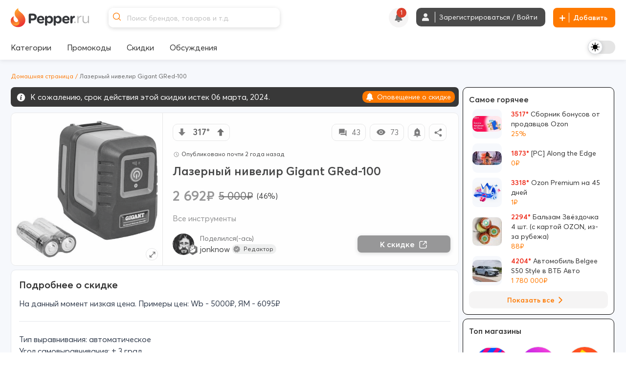

--- FILE ---
content_type: image/svg+xml
request_url: https://cdn0.pepper.ru/static/images/emojis/lol.svg
body_size: 783
content:
<svg xmlns="http://www.w3.org/2000/svg" width="17" height="20"><g fill="none" fill-rule="evenodd"><path fill="#FFB612" d="M4.37 5.1C6.3 3.78 7.99 3.48 8.33 2.2c.2-.76.07-1.2-.7-2.19 2.26.75 3.57 1.82 3.89 2.7.53 1.44-.17 3.04.51 3.18.67.14 1.13-.93 1-1.92 2.19 1.97 3.6 4.2 3.71 7.82.14 4.3-3.08 8.22-8.25 8.22-4.56 0-8.27-3.45-8.27-7.69 0-3.91 2.2-5.86 4.15-7.2z"/><path fill="#462000" d="M3.78 14.54c-.05-.34.19-.41.26-.42 1.37-.16 6.85.1 7.93.3.27.04.92.6.6 1.32a4.6 4.6 0 01-4.2 2.6c-2.3 0-4.32-1.64-4.6-3.8z"/><path fill="#CF4324" d="M7.64 17.84a2.53 2.53 0 014-1.58 3.98 3.98 0 01-4 1.58z"/><path fill="#FF7B5F" d="M8.4 16.95c.17-.23.76-.74 1.27-.79.51-.06.19.25-.12.37-.31.13-.65.4-.86.67-.22.28-.48 0-.29-.25z"/><path fill="#462000" d="M10.1 12.27c-.03-.56.33-3.23 1.6-3.2 1.89.03 1.57 2.63 1.54 3.28-.01.48-.68.37-.7-.09-.04-.44.24-2.26-.78-2.2-.57.03-.88 1.85-.92 2.26-.04.4-.7.51-.74-.05zm-6.52 0c-.03-.56.32-3.22 1.6-3.2 1.88.04 1.56 2.63 1.54 3.28-.01.49-.68.38-.71-.09-.03-.44.2-2.2-.81-2.15-.57.03-.84 1.8-.88 2.21-.04.4-.7.52-.74-.05z"/><path fill="#863F01" d="M4.2 8.1c.3-.1 1.05-.3 1.85-.13.8.17.3-.5-.15-.68-.46-.19-1.34-.12-1.7.22-.35.33-.57.77 0 .6zm6.75-1.09c.93-.2 1.44.35 1.8.67.22.2-.15.38-.4.25a3.97 3.97 0 00-1.92-.22c-.64.14-.03-.58.52-.7z"/><path fill="#4582C3" d="M14.53 12.78a.26.26 0 00-.14.15c-.35.97-.65 2.17.13 2.84.4.33.93.42 1.4.22.48-.2.78-.66.77-1.18-.02-1.08-1.13-1.68-1.96-2.03a.25.25 0 00-.2 0"/><path fill="#9AC8F9" d="M14.7 13.11c.9.39 1.68.89 1.7 1.7 0 .43-.25.75-.59.9-.32.14-.73.1-1.06-.17-.63-.54-.36-1.59-.06-2.43"/><path fill="#FFF" d="M16.11 15.09c.08-.2.05-.4-.07-.45-.13-.05-.3.06-.38.26-.08.19-.05.39.08.44.12.06.29-.06.37-.25z"/><path fill="#4582C3" d="M2.84 12.64a.26.26 0 00-.2 0c-.97.35-2.09.9-2.1 1.92 0 .52.28.98.73 1.2.47.25 1.01.18 1.4-.16.82-.71.56-1.94.3-2.8a.25.25 0 00-.13-.16"/><path fill="#9AC8F9" d="M2.7 12.98c.28.94.4 1.87-.21 2.4a.95.95 0 01-1.07.13c-.31-.16-.55-.5-.55-.93 0-.82.99-1.29 1.82-1.6"/><path fill="#FFF" d="M1.07 14.66c.02.2.14.37.27.36.14-.02.23-.2.21-.4-.02-.22-.14-.38-.27-.37-.14.02-.23.2-.21.4z"/></g></svg>